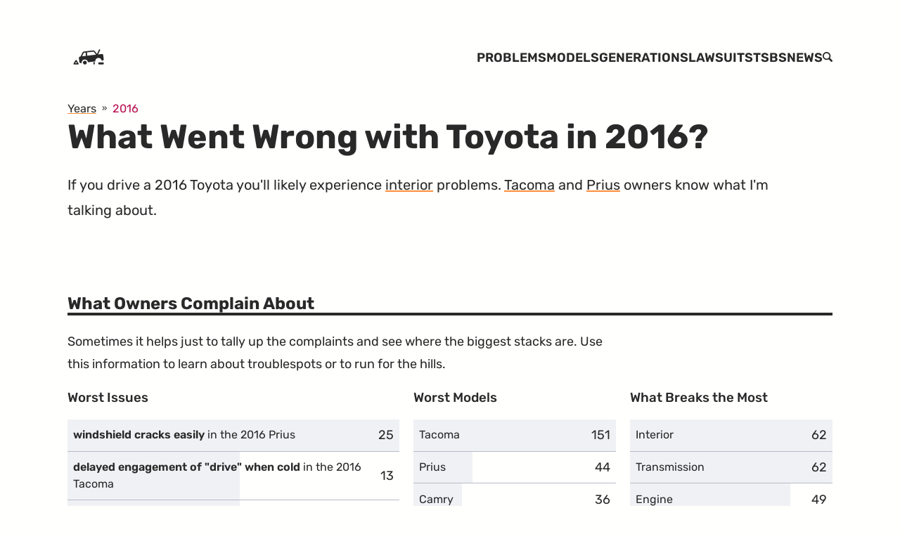

--- FILE ---
content_type: text/html; charset=UTF-8
request_url: http://www.toyotaproblems.com/years/2016/
body_size: 17547
content:
<!doctype html><html class="no-js" lang="en"><head><meta charset="UTF-8"><meta name="viewport" content="width=device-width,initial-scale=1"><meta http-equiv="X-UA-Compatible" content="ie=edge"><title>2016 Toyota Problems</title><link rel="canonical" href="http://www.toyotaproblems.com/years/2016/"><link rel="icon" href="http://cdn.carcomplaints.com/minisites/favicon.ico" type="image/x-icon"><meta property="og:site_name" content="Toyota Problems"><meta property="og:title" content="2016 Toyota Problems"><meta property="og:type" content="website"><meta property="og:url" content="http://www.toyotaproblems.com/years/2016/"><meta name="twitter:creator" content="@carcomplaints"><meta name="description" content="If you drive a 2016 Toyota you'll likely experience interior problems. Tacoma and Prius owners know what I'm talking about."><meta name="twitter:description" content="If you drive a 2016 Toyota you'll likely experience interior problems. Tacoma and Prius owners know what I'm talking about."><meta property="og:description" content="If you drive a 2016 Toyota you'll likely experience interior problems. Tacoma and Prius owners know what I'm talking about."><link rel="alternate" type="application/rss+xml" title="Toyota Problems" href="http://www.toyotaproblems.com/problems/feed.xml"><link rel="alternate" type="application/rss+xml" title="Toyota News" href="http://www.toyotaproblems.com/news/feed.xml"><link rel="dns-prefetch" href="http://cdn.carcomplaints.com"><style>@font-face {font-family: "Rubik";font-style: normal;font-display: swap;src: url("/fonts/Rubik-Variable.woff2")format("woff2"),url("/fonts/Rubik-Variable.woff")format("woff");unicode-range: U+0000-00FF, U+0131, U+0152-0153, U+02BB-02BC, U+02C6, U+02DA,U+02DC, U+2000-206F, U+2074, U+20AC, U+2122, U+2191, U+2193, U+2212,U+2215, U+FEFF, U+FFFD;}@font-face {font-family: "Rubik";font-style: normal;font-display: swap;src: url("/fonts/Rubik-Variable-Ext.woff2")format("woff2"),url("/fonts/Rubik-Variable-Ext.woff")format("woff");unicode-range: U+0100-024F, U+0259, U+1E00-1EFF, U+2020, U+20A0-20AB,U+20AD-20CF, U+2113, U+2C60-2C7F, U+A720-A7FF;}@font-face {font-family: "Rubik-Italic";font-style: normal;font-display: swap;src: url("/fonts/Rubik-Italic-Variable.woff2")format("woff2"),url("/fonts/Rubik-Italic-Variable.woff")format("woff");unicode-range: U+0000-00FF, U+0131, U+0152-0153, U+02BB-02BC, U+02C6, U+02DA,U+02DC, U+2000-206F, U+2074, U+20AC, U+2122, U+2191, U+2193, U+2212,U+2215, U+FEFF, U+FFFD;}@font-face {font-family: "Rubik-Italic";font-style: normal;font-display: swap;src: url("/fonts/Rubik-Italic-Variable-Ext.woff2")format("woff2"),url("/fonts/Rubik-Italic-Variable-Ext.woff")format("woff");unicode-range: U+0100-024F, U+0259, U+1E00-1EFF, U+2020, U+20A0-20AB,U+20AD-20CF, U+2113, U+2C60-2C7F, U+A720-A7FF;}</style><link rel="stylesheet" href="http://cdn.carcomplaints.com/minisites/css/main.css"><script src="http://cdn.carcomplaints.com/minisites/js/site.js" defer=""></script><script src="https://www.googletagservices.com/tag/js/gpt.js" async=""></script><script src="https://pagead2.googlesyndication.com/pagead/js/adsbygoogle.js" data-ad-client="ca-pub-6745124734283845" async=""></script><script src="https://www.googletagmanager.com/gtag/js?id=UA-202853-8" async=""></script><script>var googletag=googletag||{};googletag.cmd=googletag.cmd||[],googletag.cmd.push((function(){var e=googletag.sizeMapping().addSize([320,200],[320,50]).addSize([500,200],[468,60]).addSize([800,400],[728,90]).addSize([1100,400],[970,90]).build(),a=googletag.sizeMapping().addSize([250,200],[250,250]).addSize([320,400],[300,250]).addSize([480,200],[480,320]).build(),g=googletag.sizeMapping().addSize([300,300],[300,250]).addSize([480,300],[468,60]).addSize([800,300],[300,250]).build();googletag.defineSlot("/3644031/toyota_banner_article",[[300,250],[468,60]],"div-gpt-ad-1542461796146-0").defineSizeMapping(g).addService(googletag.pubads()),googletag.defineSlot("/3644031/toyota_leaderboard_top",[[320,50],[468,60],[728,90],[970,90]],"div-gpt-ad-1542461601216-0").defineSizeMapping(e).addService(googletag.pubads()),googletag.defineSlot("/3644031/toyota_medrect_topright",[[300,250],[480,320],[250,250]],"div-gpt-ad-1542461923394-0").defineSizeMapping(a).addService(googletag.pubads()),googletag.defineSlot("/3644031/toyota_skyscraper_article",[[300,600]],"div-gpt-ad-1542462099813-0").addService(googletag.pubads()),googletag.defineSlot("/3644031/toyota_smsquare_overgraph",[[200,200]],"div-gpt-ad-1542462134321-0").addService(googletag.pubads()),googletag.pubads().enableSingleRequest(),googletag.pubads().collapseEmptyDivs(),googletag.enableServices()})),function(e,a,g,o,t,d,i){e.GoogleAnalyticsObject=t,e.ga=e.ga||function(){(e.ga.q=e.ga.q||[]).push(arguments)},e.ga.l=1*new Date,d=a.createElement(g),i=a.getElementsByTagName(g)[0],d.async=1,d.src="//www.google-analytics.com/analytics.js",i.parentNode.insertBefore(d,i)}(window,document,"script",0,"ga"),ga("create","UA-202853-8","auto","toyota"),ga("create","UA-202853-45","auto","minisites"),ga("toyota.send","pageview",{transport:"beacon"});</script><script type="application/ld+json">{"@context":"https://schema.org","@graph":[{"@type":"Organization","@id":"http://www.toyotaproblems.com/about/network","name":"CarComplaints.com","url":"https://www.carcomplaints.com","logo":{"@type":"ImageObject","@id":"http://www.toyotaproblems.com/about/network#cc-logo","inLanguage":"en-US","url":"http://cdn.carcomplaints.com/minisites/img/cc-logo.png","width":"333","height":"181","caption":"CarComplaints.com - What's Wrong With Your Car?"},"image":{"@id":"http://www.toyotaproblems.com/about/network#cc-logo"},"sameAs":["https://www.facebook.com/carcomplaints","https://twitter.com/carcomplaints"]},{"@type":"WebSite","@id":"http://www.toyotaproblems.com#content","url":"http://www.toyotaproblems.com","name":"Toyota Problems","description":"The most common problems and complaints as told by owners themselves","publisher":{"@id":"http://www.toyotaproblems.com/about/network/"},"inLanguage":"en-US"},{"@type":"WebPage","@id":"http://www.toyotaproblems.com/years/2016/","url":"http://www.toyotaproblems.com/years/2016/","name":"What Went Wrong with Toyota in 2016?","isPartOf":{"@id":"http://www.toyotaproblems.com#content"},"datePublished":"2021-03-04T20:37:29.805Z","dateModified":"2021-03-04T20:37:29.805Z","inLanguage":"en-US"}]}</script></head><body class="year" data-make="toyota"><header class="[ site-header ] [ bg-grey-light ]" role="banner" data-style-header=""><div class="wrapper"><a class="skip-link" href="#content">Skip to Content</a><div id="dfp_leaderboard" class="[ adv adv__leaderboard ] [ flex__centered centered ]"><div id="div-gpt-ad-1542461601216-0"><script>googletag.cmd.push(function() { googletag.display('div-gpt-ad-1542461601216-0'); });</script></div></div><div class="wrapper__inner"><a href="/" aria-label=" Home" class="site-header__logo"><svg aria-hidden="true" width="10em" height="10em" xmlns="http://www.w3.org/2000/svg" viewBox="0 0 100 100"><path fill="currentColor" d="M85.8 55.3l-1.1-9.6c-.2-1.6-1.7-2.8-3.3-2.6l-8.8 1 4.7-10c.3-.8 0-1.6-.8-2-.8-.3-1.6 0-2 .8l-4.5 10-5.7-7c-.8-1-2.3-1.5-3.8-1.3l-21.3 2.5c-1.5.2-2.8 1-3.4 2.1L31 49l-1.4.2c-1.6.2-2.8 1.7-2.6 3.3l1.1 9.6c.2 1.6 1.7 2.8 3.3 2.6l2.2-.3c-.5-4.1 2.5-7.9 6.6-8.3 4.1-.5 7.9 2.5 8.4 6.6l17.4-2c-.5-4.1 2.5-7.9 6.6-8.3 4.1-.5 7.9 2.5 8.3 6.6l2.2-.3c1.7-.2 2.9-1.7 2.7-3.4zm-51.2-6.8l3.9-8c.1-.1.4-.4 1-.5l3.4-.4.9 7.8-9.2 1.1zm12.3-1.4l-.9-7.8 15-1.7c.6-.1 1 .1 1.1.2l5.7 6.9-20.9 2.4z"></path><path fill="currentColor" d="M40.7 59c-2.5.3-4.3 2.5-4 5 .3 2.5 2.5 4.3 5 4 2.5-.3 4.3-2.5 4-5-.3-2.5-2.6-4.3-5-4zM21.6 57.9c-.3-.4-.8-.7-1.3-.7s-1 .3-1.3.7l-4.6 7.7c-.3.5-.3 1 0 1.5s.8.8 1.3.8H25c.5 0 1-.3 1.3-.8.3-.5.3-1 0-1.5l-4.7-7.7zm-3.3 7l2-3.3 2 3.3h-4zM83.9 67.9H75c-1.1 0-2-.9-2-2v-1.1c0-1.1.9-2 2-2h8.9c1.1 0 2 .9 2 2v1.1c0 1.1-.9 2-2 2zM65.3 62.4l-4.8.6c.1.8.5 1.4 1.2 1.8v2.1c0 .6.4 1 1 1h1c.6 0 1-.4 1-1v-2.5c.4-.5.7-1.2.6-2z"></path></svg></a><burger-menu max-width="640"><nav class="navigation" aria-label="Primary"><ul role="list"><li><a class="site-header__link" href="/problems/">Problems</a></li><li><a class="site-header__link" href="/models/">Models</a></li><li><a class="site-header__link" href="/generations/">Generations</a></li><li><a class="site-header__link" href="/lawsuits/">Lawsuits</a></li><li><a class="site-header__link" href="/tsbs/">TSBs</a></li><li><a class="site-header__link" href="/news/">News</a></li><li><a class="site-header__link" href="/search/"><span class="sr-only">Search</span><svg width="1em" height="1em" aria-hidden="true" focusable="false" fill="currentColor" viewBox="0 0 232 232" xmlns="http://www.w3.org/2000/svg"><path d="M27 27c37-36 96-36 132 0 31 31 36 79 14 115l52 52c9 9 9 23 0 31-8 9-22 9-31 0l-52-52c-36 22-84 17-115-14-36-36-36-95 0-132zm20 20c-25 26-25 67 0 92 26 26 67 26 92 0 26-25 26-66 0-92-25-25-66-25-92 0z" fill-rule="nonzero"></path></svg></a></li></ul></nav></burger-menu></div></div></header><main id="content" tabindex="-1"><header class="[ page-header ] [ bg-grey-light ]"><div class="[ wrapper flow ]"><nav class="[ breadcrumbs ]" aria-label="Breadcrumbs"><ol class="breadcrumbs__list" itemscope="" itemtype="http://schema.org/BreadcrumbList" role="list"><li class="breadcrumbs__list-item" itemprop="itemListElement" itemscope="" itemtype="http://schema.org/ListItem"><a itemprop="item" href="/years/"><span itemprop="name">Years</span></a><meta itemprop="position" content="1"></li><li class="breadcrumbs__list-item" itemprop="itemListElement" itemscope="" itemtype="http://schema.org/ListItem"><a itemprop="item" href="/years/2016/" aria-current="page"><span itemprop="name">2016</span></a><meta itemprop="position" content="2"></li></ol></nav><h1>What Went Wrong with Toyota in&nbsp;2016?</h1><section class="[ page__summary p-summary ] [ flow ] [ leading-loose ]" aria-label="Quick summary"><p>If you drive a 2016 Toyota you'll likely experience <a href="/topics/interior/">interior</a> problems. <a href="https://www.carcomplaints.com/Toyota/Tacoma/2016/">Tacoma</a> and <a href="https://www.carcomplaints.com/Toyota/Prius/2016/">Prius</a> owners know what I'm talking about.</p></section></div></header><article id="complaint-panel" class="[ top-complaints ] [ region ]"><div class="[ wrapper ] [ flow flow-space-500 ]"><h2 class="region__heading">What Owners Complain&nbsp;About</h2><p>Sometimes it helps just to tally up the complaints and see where the biggest stacks are. Use this information to learn about troublespots or to run for the hills.</p><div class="auto-grid" data-featured="complaints"><div class="[ complaint-list ] [ flow ]"><h3 id="heading-top-complaints" class="complaint-list__heading"><span>Worst Issues</span></h3><ul class="chartlist" role="list"><li data-index="100"><a href="https://www.carcomplaints.com/Toyota/Prius/2016/windows_windshield/windshield_cracks_easily.shtml"><strong>windshield cracks easily</strong> in the 2016 Prius</a><p class="count">25 <span class="sr-only">complaints</span></p></li><li data-index="52"><a href="https://www.carcomplaints.com/Toyota/Tacoma/2016/transmission/delayed_engagement_of_drive_when_cold.shtml"><strong>delayed engagement of "drive" when cold</strong> in the 2016 Tacoma</a><p class="count">13 <span class="sr-only">complaints</span></p></li><li data-index="52"><a href="https://www.carcomplaints.com/Toyota/Tacoma/2016/transmission/hesitates_hard_shifts.shtml"><strong>hesitates/hard shifts</strong> in the 2016 Tacoma</a><p class="count">13 <span class="sr-only">complaints</span></p></li><li data-index="36"><a href="https://www.carcomplaints.com/Toyota/Tacoma/2016/body_paint/noise_resonating_into_cabin.shtml"><strong>noise resonating into cabin</strong> in the 2016 Tacoma</a><p class="count">9 <span class="sr-only">complaints</span></p></li><li data-index="32"><a href="https://www.carcomplaints.com/Toyota/Tacoma/2016/engine/vibration_in_floor_and_steering.shtml"><strong>vibration in floor and steering</strong> in the 2016 Tacoma</a><p class="count">8 <span class="sr-only">complaints</span></p></li><li data-index="28"><a href="https://www.carcomplaints.com/Toyota/Tacoma/2016/drivetrain/drive_train_vibration.shtml"><strong>drive train vibration</strong> in the 2016 Tacoma</a><p class="count">7 <span class="sr-only">complaints</span></p></li><li data-index="28"><a href="https://www.carcomplaints.com/Toyota/Tacoma/2016/engine/excessive_engine_noise.shtml"><strong>excessive engine noise</strong> in the 2016 Tacoma</a><p class="count">7 <span class="sr-only">complaints</span></p></li></ul></div><div class="[ complaint-list ] [ flow ]"><h3 id="heading-model-complaints" class="complaint-list__heading"><span>Worst Models</span></h3><ul class="chartlist" role="list"><li data-index="100"><a href="https://www.carcomplaints.com/Toyota/Tacoma/2016/">Tacoma</a><p class="count">151 <span class="sr-only">complaints</span></p></li><li data-index="29"><a href="https://www.carcomplaints.com/Toyota/Prius/2016/">Prius</a><p class="count">44 <span class="sr-only">complaints</span></p></li><li data-index="24"><a href="https://www.carcomplaints.com/Toyota/Camry/2016/">Camry</a><p class="count">36 <span class="sr-only">complaints</span></p></li><li data-index="21"><a href="https://www.carcomplaints.com/Toyota/RAV4/2016/">RAV4</a><p class="count">31 <span class="sr-only">complaints</span></p></li><li data-index="21"><a href="https://www.carcomplaints.com/Toyota/Corolla/2016/">Corolla</a><p class="count">31 <span class="sr-only">complaints</span></p></li><li data-index="15"><a href="https://www.carcomplaints.com/Toyota/Highlander/2016/">Highlander</a><p class="count">22 <span class="sr-only">complaints</span></p></li><li data-index="11"><a href="https://www.carcomplaints.com/Toyota/RAV4_Hybrid/2016/">RAV4 Hybrid</a><p class="count">17 <span class="sr-only">complaints</span></p></li></ul></div><div class="[ complaint-list ] [ flow ]"><h3 id="heading-topic-complaints" class="complaint-list__heading"><span>What Breaks the Most</span></h3><ul class="chartlist" role="list"><li data-index="100"><a href="/topics/interior/">Interior</a><p class="count">62 <span class="sr-only">complaints</span></p></li><li data-index="100"><a href="/topics/transmission/">Transmission</a><p class="count">62 <span class="sr-only">complaints</span></p></li><li data-index="79"><a href="/topics/engine/">Engine</a><p class="count">49 <span class="sr-only">complaints</span></p></li><li data-index="58"><a href="/topics/body/">Body</a><p class="count">36 <span class="sr-only">complaints</span></p></li><li data-index="53"><a href="/topics/windows/">Windows</a><p class="count">33 <span class="sr-only">complaints</span></p></li><li data-index="48"><a href="/topics/brakes/">Brakes</a><p class="count">30 <span class="sr-only">complaints</span></p></li><li data-index="39"><a href="/topics/drivetrain/">Drivetrain</a><p class="count">24 <span class="sr-only">complaints</span></p></li></ul></div></div><div class="region__cta"><p class="txt-center"><a class="button" href="" title=" on CarComplaints.com">Full Lists on CarComplaints.com <svg width="1em" height="1em" aria-hidden="true" focusable="false" fill="currentColor" viewBox="0 0 100 100" xmlns="http://www.w3.org/2000/svg"><path d="M60.3 12.8l-7.4 7.3 24.7 24.7H2.5v10.4h75.1L52.9 79.9l7.4 7.3L97.5 50z"></path></svg></a></p></div></div></article></main><footer class="[ site-footer ] [ gap-top-auto pad-top-base pad-bottom-base ]" role="contentinfo"><div class="[ wrapper ] [ pad-top-800 ]"><a class="skip-link" href="#footer-content">Skip to footer content</a><div class="wrapper__inner"><nav class="[ nav site-footer__nav ]" aria-label="Footer navigation"><ul role="list" class="nav__list" data-description="Legal"><li><a href="/about/">About</a></li><li><a href="/about/disclaimer/" title="Where Our Data Comes From">Disclaimer</a></li><li><a href="/about/privacy/" title="Site Privacy Statement">Privacy</a></li><li><a href="/about/accessibility/" title="Accessibility Statement">Accessibility</a></li><li><a href="/about/advertising/" title="Advertisement Opportunities">Advertise</a></li></ul><ul role="list" class="nav__list"><li><a href="https://twitter.com/carcomplaints">Twitter</a></li><li><a href="https://facebook.com/carcomplaints">Facebook</a></li><li><a href="/news/feed.xml"><abbr>RSS</abbr></a></li><li><a href="/sitemap.xml">Sitemap</a></li></ul></nav><div class="[ site-footer__about ] [ flow ]" id="footer-content"><small>This site is part of a <a href="/about/network/" title="CarComplaints.com Network">network of free resources</a> for car owners and is <strong>not associated with Toyota</strong>. We recommend you always seek car advice from a qualified mechanic before making any repair decisions.</small> <small>Problem data is gathered from <a href="http://www.carcomplaints.com/" title="Our Parent Site">CarComplaints.com</a> and is based solely on reports received from vehicle owners. Recall, investigation, and TSB data is from <a href="http://www.nhtsa.gov/"><abbr title="National Highway Traffic Safety Administration">NHTSA</abbr></a>. Safety and crash data from <a href="http://www.iihs.gov/"><abbr title="Insurance Institute for Highway Safety">IIHS</abbr></a> and <a href="https://www.euroncap.com/en"><abbr title="Euro New Car Assessment Programme">NCAP</abbr></a>.</small> <small>Proudly made in Vermont. ©2007 – 2021 Autobeef, LLC</small></div></div></div></footer><script src="/js/burger-menu.js" type="module" defer=""></script></body></html>

--- FILE ---
content_type: text/html; charset=utf-8
request_url: https://www.google.com/recaptcha/api2/aframe
body_size: 266
content:
<!DOCTYPE HTML><html><head><meta http-equiv="content-type" content="text/html; charset=UTF-8"></head><body><script nonce="y50PHjdfGDqcdzypQxCL3w">/** Anti-fraud and anti-abuse applications only. See google.com/recaptcha */ try{var clients={'sodar':'https://pagead2.googlesyndication.com/pagead/sodar?'};window.addEventListener("message",function(a){try{if(a.source===window.parent){var b=JSON.parse(a.data);var c=clients[b['id']];if(c){var d=document.createElement('img');d.src=c+b['params']+'&rc='+(localStorage.getItem("rc::a")?sessionStorage.getItem("rc::b"):"");window.document.body.appendChild(d);sessionStorage.setItem("rc::e",parseInt(sessionStorage.getItem("rc::e")||0)+1);localStorage.setItem("rc::h",'1769206161669');}}}catch(b){}});window.parent.postMessage("_grecaptcha_ready", "*");}catch(b){}</script></body></html>

--- FILE ---
content_type: text/javascript
request_url: http://www.toyotaproblems.com/js/burger-menu.js
body_size: 4471
content:
import getFocusableElements from "./get-focusable-elements.js";

class BurgerMenu extends HTMLElement {
    constructor() {
        super();

        const self = this;

        this.state = new Proxy(
            {
                status: "open",
                enabled: false,
            },
            {
                set(state, key, value) {
                    const oldValue = state[key];

                    state[key] = value;
                    if (oldValue !== value) {
                        self.processStateChange();
                    }
                    return state;
                },
            }
        );
    }

    get maxWidth() {
        return parseInt(this.getAttribute("max-width") || 9999, 10);
    }

    connectedCallback() {
        this.initialMarkup = this.innerHTML;
        this.render();

        const observer = new ResizeObserver((observedItems) => {
            const { contentRect } = observedItems[0];
            this.state.enabled = contentRect.width <= this.maxWidth;
        });

        // We want to watch the parent like a hawk
        observer.observe(this.parentNode);
    }

    render() {
        this.innerHTML = `
      <div class="burger-menu" data-element="burger-root">
        <button class="burger-menu__trigger" data-element="burger-menu-trigger" type="button" aria-label="Open menu">
          <span class="burger-menu__bar" aria-hidden="true"></span>
        </button>
        <div class="burger-menu__panel" data-element="burger-menu-panel">
          ${this.initialMarkup} 
        </div>
      </div>
    `;

        this.postRender();
    }

    postRender() {
        this.trigger = this.querySelector(
            '[data-element="burger-menu-trigger"]'
        );
        this.panel = this.querySelector('[data-element="burger-menu-panel"]');
        this.root = this.querySelector('[data-element="burger-root"]');
        this.focusableElements = getFocusableElements(this);

        if (this.trigger && this.panel) {
            this.toggle();

            this.trigger.addEventListener("click", (evt) => {
                evt.preventDefault();

                this.toggle();
            });

            document.addEventListener("focusin", () => {
                if (!this.contains(document.activeElement)) {
                    this.toggle("closed");
                }
            });

            return;
        }

        this.innerHTML = this.initialMarkup;
    }

    toggle(forcedStatus) {
        if (forcedStatus) {
            if (this.state.status === forcedStatus) {
                return;
            }

            this.state.status = forcedStatus;
        } else {
            this.state.status =
                this.state.status === "closed" ? "open" : "closed";
        }
    }

    processStateChange() {
        this.root.setAttribute("status", this.state.status);
        this.root.setAttribute(
            "enabled",
            this.state.enabled ? "true" : "false"
        );

        this.manageFocus();

        switch (this.state.status) {
            case "closed":
                this.trigger.setAttribute("aria-expanded", "false");
                this.trigger.setAttribute("aria-label", "Open menu");
                break;
            case "open":
            case "initial":
                this.trigger.setAttribute("aria-expanded", "true");
                this.trigger.setAttribute("aria-label", "Close menu");
                break;
        }
    }

    manageFocus() {
        if (!this.state.enabled) {
            this.focusableElements.forEach((element) =>
                element.removeAttribute("tabindex")
            );
            return;
        }

        switch (this.state.status) {
            case "open":
                this.focusableElements.forEach((element) =>
                    element.removeAttribute("tabindex")
                );
                break;
            case "closed":
                [...this.focusableElements]
                    .filter(
                        (element) =>
                            element.getAttribute("data-element") !==
                            "burger-menu-trigger"
                    )
                    .forEach((element) =>
                        element.setAttribute("tabindex", "-1")
                    );
                break;
        }
    }
}

if ("customElements" in window) {
    customElements.define("burger-menu", BurgerMenu);
}

export default BurgerMenu;
